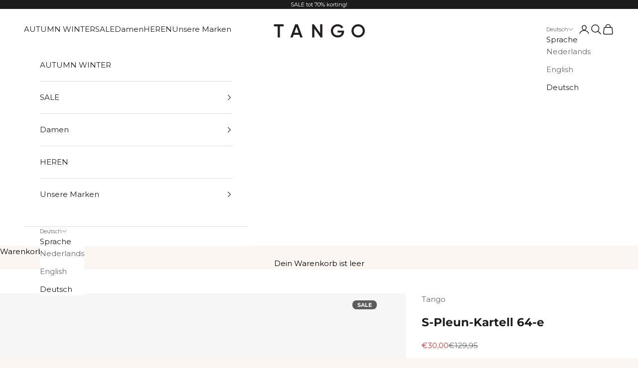

--- FILE ---
content_type: application/javascript; charset=utf-8
request_url: https://consent.studio/api/v1/public/site/tangoshoes.com/declaration.js?locale=de
body_size: 6345
content:
window.consentStudioDeclarationData = {"domain":"tangoshoes.com","appliesToDomains":["tangoshoes.com","www.tangoshoes.com"],"cookies":{"functional":{"Shopify.com":{"Shopify":[{"name":"localization","desc":{"de":"Wird in Verbindung mit dem Checkout verwendet.","en":"Used in connection with checkout.","nl":"Gebruikt in verband met afrekenen."},"desc_localised":"Wird in Verbindung mit dem Checkout verwendet.","platform":"Shopify","expiry":"2 weeks","expiry_translated":{"de":"2 weeks","en":"2 weeks","nl":"2 weeks"},"privacy_portal":"https:\/\/www.shopify.com\/legal\/cookies"},{"name":"cart_currency","desc":{"de":"Wird nach Abschluss einer Kasse eingestellt, um sicherzustellen, dass neue Warenk\u00f6rbe die gleiche W\u00e4hrung haben wie die letzte Kasse.","en":"Set after a checkout is completed to ensure that new carts are in the same currency as the last checkout.","nl":"Ingesteld nadat een kassa is voltooid om ervoor te zorgen dat nieuwe karren in dezelfde valuta zijn als de laatste kassa."},"desc_localised":"Wird nach Abschluss einer Kasse eingestellt, um sicherzustellen, dass neue Warenk\u00f6rbe die gleiche W\u00e4hrung haben wie die letzte Kasse.","platform":"Shopify","expiry":"14 days","expiry_translated":{"de":"14 Tage","en":"14 days","nl":"14 dagen"},"privacy_portal":"https:\/\/www.shopify.com\/legal\/cookies"}]},"Google":{"Google":[{"name":"__Secure-ENID","desc":{"de":"Wird von Google verwendet, um betr\u00fcgerische Anmeldeversuche zu verhindern. Dies enth\u00e4lt auch eine Google-Benutzer-ID, die f\u00fcr statistische und Marketingzwecke nach einer erfolgreichen Anmeldung verwendet werden kann.","en":"Used by Google to prevent fraudulent login attempts. This also contains a Google user ID which can be used for statistics and marketing purposes following a successful login","nl":"Ingesteld door Google om de gebruikersauthenticatie te beveiligen, fraude te voorkomen en bescherming te bieden tegen misbruik."},"desc_localised":"Wird von Google verwendet, um betr\u00fcgerische Anmeldeversuche zu verhindern. Dies enth\u00e4lt auch eine Google-Benutzer-ID, die f\u00fcr statistische und Marketingzwecke nach einer erfolgreichen Anmeldung verwendet werden kann.","platform":"Google","expiry":"11 Months","expiry_translated":{"de":"11 Monate","en":"11 months","nl":"11 maanden"},"privacy_portal":"https:\/\/business.safety.google\/privacy\/"}],"DoubleClick\/Google Marketing":[{"name":"test_cookie","desc":{"de":"Dieses Cookie wird von DoubleClick (das zu Google geh\u00f6rt) gesetzt, um festzustellen, ob der Browser des Website-Besuchers Cookies unterst\u00fctzt.","en":"This cookie is set by DoubleClick (which is owned by Google) to determine if the website visitor's browser supports cookies.","nl":"Deze cookie wordt ingesteld door DoubleClick (eigendom van Google) om te bepalen of de browser van de websitebezoeker cookies ondersteunt."},"desc_localised":"Dieses Cookie wird von DoubleClick (das zu Google geh\u00f6rt) gesetzt, um festzustellen, ob der Browser des Website-Besuchers Cookies unterst\u00fctzt.","platform":"DoubleClick\/Google Marketing","expiry":"1 year","expiry_translated":{"de":"1 Jahr","en":"1 year","nl":"1 jaar"},"privacy_portal":"https:\/\/business.safety.google\/privacy\/"}]},"Vallonic B.V.":{"Consent Studio CMP":[{"name":"consent-studio__consent-id","desc":{"de":"ID des in der Consent Studio-Plattform gespeicherten Zustimmungsnachweises.","en":"ID of the proof of consent storage within the Consent Studio platform.","nl":"ID van het bewijs van toestemming dat is opgeslagen binnen het Consent Studio platform."},"desc_localised":"ID des in der Consent Studio-Plattform gespeicherten Zustimmungsnachweises.","platform":"Consent Studio CMP","expiry":"30 days","expiry_translated":{"de":"30 Tage","en":"30 days","nl":"30 dagen"},"privacy_portal":null},{"name":"consent-studio__storage","desc":{"de":"Lokale Speicherung der vom Nutzer erteilten Zustimmung f\u00fcr bestimmte Kategorien von Cookies.","en":"Local storage for the consent given by the user for certain categories of cookies.","nl":"Lokale opslag voor de toestemming die de gebruiker heeft gegeven voor bepaalde categorie\u00ebn cookies."},"desc_localised":"Lokale Speicherung der vom Nutzer erteilten Zustimmung f\u00fcr bestimmte Kategorien von Cookies.","platform":"Consent Studio CMP","expiry":"30 days","expiry_translated":{"de":"30 Tage","en":"30 days","nl":"30 dagen"},"privacy_portal":null},{"name":"consent-studio__seen","desc":{"de":"Boolescher Wert, der festh\u00e4lt, ob der Benutzer das Cookie-Banner mindestens einmal gesehen hat.","en":"Boolean that keeps track of whether the user has seen the cookie banner at least once.","nl":"Booleaans die bijhoudt of de gebruiker de cookiebanner ten minste \u00e9\u00e9n keer heeft gezien."},"desc_localised":"Boolescher Wert, der festh\u00e4lt, ob der Benutzer das Cookie-Banner mindestens einmal gesehen hat.","platform":"Consent Studio CMP","expiry":"30 days","expiry_translated":{"de":"30 Tage","en":"30 days","nl":"30 dagen"},"privacy_portal":null},{"name":"consent-studio__implicit-consent-triggered","desc":{"de":"Wenn eine Website eine implizite Zustimmung konfiguriert hat, speichert dieses Cookie, ob sie ausgel\u00f6st wurde oder nicht.","en":"When a website has implicit consent configured, this cookie stores whether or not it has been triggered or not.","nl":"Als op een website impliciete toestemming is geconfigureerd, slaat deze cookie op of deze al dan niet is geactiveerd."},"desc_localised":"Wenn eine Website eine implizite Zustimmung konfiguriert hat, speichert dieses Cookie, ob sie ausgel\u00f6st wurde oder nicht.","platform":"Consent Studio CMP","expiry":"30 days","expiry_translated":{"de":"30 Tage","en":"30 days","nl":"30 dagen"},"privacy_portal":null}]},"Hotjar":{"Hotjar":[{"name":"_hjSessionUser_","desc":{"de":"Hotjar-Cookie, das gesetzt wird, wenn ein Benutzer zum ersten Mal eine Seite mit dem Hotjar-Skript aufruft. Es wird verwendet, um die Hotjar-Benutzer-ID zu speichern, die f\u00fcr diese Seite im Browser eindeutig ist. Dadurch wird sichergestellt, dass das Verhalten bei sp\u00e4teren Besuchen derselben Website derselben Benutzer-ID zugeordnet wird.","en":"Hotjar cookie that is set when a user first lands on a page with the Hotjar script. It is used to persist the Hotjar User ID, unique to that site on the browser. This ensures that behavior in subsequent visits to the same site will be attributed to the same user ID.","nl":"Hotjar-cookie dat wordt ingesteld wanneer een gebruiker voor het eerst landt op een pagina met het Hotjar-script. Het wordt gebruikt om de Hotjar-gebruikers-ID, uniek voor die site, in de browser te bewaren. Dit zorgt ervoor dat gedrag bij volgende bezoeken aan dezelfde site wordt toegeschreven aan dezelfde gebruikers-ID."},"desc_localised":"Hotjar-Cookie, das gesetzt wird, wenn ein Benutzer zum ersten Mal eine Seite mit dem Hotjar-Skript aufruft. Es wird verwendet, um die Hotjar-Benutzer-ID zu speichern, die f\u00fcr diese Seite im Browser eindeutig ist. Dadurch wird sichergestellt, dass das Verhalten bei sp\u00e4teren Besuchen derselben Website derselben Benutzer-ID zugeordnet wird.","platform":"Hotjar","expiry":"365 days","expiry_translated":{"de":"365 Tage","en":"365 days","nl":"365 dagen"},"privacy_portal":"https:\/\/www.hotjar.com\/legal\/policies\/privacy\/"},{"name":"_hjSession_","desc":{"de":"Ein Cookie, das die aktuellen Sitzungsdaten enth\u00e4lt. Dies f\u00fchrt dazu, dass nachfolgende Anfragen innerhalb des Sitzungsfensters derselben Hotjar-Sitzung zugerechnet werden.","en":"A cookie that holds the current session data. This ensues that subsequent requests within the session window will be attributed to the same Hotjar session.","nl":"Een cookie die de huidige sessiegegevens bevat. Dit zorgt ervoor dat volgende verzoeken binnen het sessievenster worden toegeschreven aan dezelfde Hotjar-sessie."},"desc_localised":"Ein Cookie, das die aktuellen Sitzungsdaten enth\u00e4lt. Dies f\u00fchrt dazu, dass nachfolgende Anfragen innerhalb des Sitzungsfensters derselben Hotjar-Sitzung zugerechnet werden.","platform":"Hotjar","expiry":"30 minutes","expiry_translated":{"de":"30 Minuten","en":"30 minutes","nl":"30 minuten"},"privacy_portal":"https:\/\/www.hotjar.com\/legal\/policies\/privacy\/"}]}},"analytics":{"Marfeel":{"Marfeel":[{"name":"_s","desc":{"de":"Dieser Cookie wird verwendet, um eine tempor\u00e4re Sitzung zu speichern","en":"This cookie is used to store for temporary session","nl":"Deze cookie wordt gebruikt om een tijdelijke sessie op te slaan"},"desc_localised":"Dieser Cookie wird verwendet, um eine tempor\u00e4re Sitzung zu speichern","platform":"Marfeel","expiry":"Session","expiry_translated":{"de":"Sitzung","en":"Session","nl":"Sessie"},"privacy_portal":"https:\/\/community.marfeel.com\/t\/marfeel-com-privacy-policy\/10383"}]},"Google":{"Google Analytics":[{"name":"_ga_","desc":{"de":"ID zur Identifizierung der Benutzer","en":"ID used to identify users","nl":"ID gebruikt om gebruikers te identificeren"},"desc_localised":"ID zur Identifizierung der Benutzer","platform":"Google Analytics","expiry":"2 years","expiry_translated":{"de":"2 Jahre","en":"2 years","nl":"2 jaren"},"privacy_portal":"https:\/\/business.safety.google\/privacy\/"},{"name":"_ga","desc":{"de":"ID zur Identifizierung der Benutzer","en":"ID used to identify users","nl":"ID gebruikt om gebruikers te identificeren"},"desc_localised":"ID zur Identifizierung der Benutzer","platform":"Google Analytics","expiry":"2 years","expiry_translated":{"de":"2 Jahre","en":"2 years","nl":"2 jaren"},"privacy_portal":"https:\/\/business.safety.google\/privacy\/"}]}},"marketing":{"Google":{"Google":[{"name":"_gcl_au","desc":{"de":"Wird von Google AdSense verwendet, um die Effizienz der Werbung auf Websites, die ihre Dienste nutzen, zu testen.","en":"Used by Google AdSense for experimenting with advertisement efficiency across websites using their services.","nl":"Gebruikt door Google AdSense om te experimenteren met advertentie-effici\u00ebntie op websites die hun diensten gebruiken."},"desc_localised":"Wird von Google AdSense verwendet, um die Effizienz der Werbung auf Websites, die ihre Dienste nutzen, zu testen.","platform":"Google","expiry":"3 months","expiry_translated":{"de":"3 Monate","en":"3 months","nl":"3 maanden"},"privacy_portal":"https:\/\/business.safety.google\/privacy\/"}],"DoubleClick\/Google Marketing":[{"name":"ar_debug","desc":{"de":"Konversionen speichern und verfolgen","en":"Store and track conversions","nl":"Conversies opslaan en bijhouden"},"desc_localised":"Konversionen speichern und verfolgen","platform":"DoubleClick\/Google Marketing","expiry":"Persistent","expiry_translated":{"de":"Persistent","en":"Persistent","nl":"Persistent"},"privacy_portal":"https:\/\/business.safety.google\/privacy\/"},{"name":"IDE","desc":{"de":"Dieses Cookie wird f\u00fcr das Targeting, die Analyse und die Optimierung von Werbekampagnen in DoubleClick\/Google Marketing Suite verwendet.","en":"This cookie is used for targeting, analyzing and optimisation of ad campaigns in DoubleClick\/Google Marketing Suite ","nl":"Deze cookie wordt gebruikt voor het targeten, analyseren en optimaliseren van advertentiecampagnes in DoubleClick\/Google Marketing Suite."},"desc_localised":"Dieses Cookie wird f\u00fcr das Targeting, die Analyse und die Optimierung von Werbekampagnen in DoubleClick\/Google Marketing Suite verwendet.","platform":"DoubleClick\/Google Marketing","expiry":"2 years","expiry_translated":{"de":"2 Jahre","en":"2 years","nl":"2 jaren"},"privacy_portal":"https:\/\/business.safety.google\/privacy\/"}]},"Pinterest":{"Pinterest":[{"name":"_pin_unauth","desc":{"de":"Registriert eine eindeutige ID, die den Nutzer identifiziert und wiedererkennt. Wird f\u00fcr gezielte Werbung verwendet.","en":"Registers a unique ID that identifies and recognizes the user. Is used for targeted advertising.","nl":"Registreert een unieke ID die de gebruiker identificeert en herkent. Wordt gebruikt voor gerichte reclame."},"desc_localised":"Registriert eine eindeutige ID, die den Nutzer identifiziert und wiedererkennt. Wird f\u00fcr gezielte Werbung verwendet.","platform":"Pinterest","expiry":"1 day","expiry_translated":{"de":"1 Tag","en":"1 day","nl":"1 dag"},"privacy_portal":"https:\/\/policy.pinterest.com\/en\/privacy-policy"},{"name":"_pinterest_ct_ua","desc":{"de":"Dieses Cookie ist ein Drittanbieter-Cookie, das Aktionen f\u00fcr Nutzer gruppiert, die nicht von Pinterest identifiziert werden k\u00f6nnen.","en":"This cookieis a third party cookie which groups actions for users who cannot be identified by Pinterest.","nl":"Deze cookie is een cookie van een derde partij die acties groepeert voor gebruikers die niet door Pinterest kunnen worden ge\u00efdentificeerd."},"desc_localised":"Dieses Cookie ist ein Drittanbieter-Cookie, das Aktionen f\u00fcr Nutzer gruppiert, die nicht von Pinterest identifiziert werden k\u00f6nnen.","platform":"Pinterest","expiry":"session","expiry_translated":{"de":"Sitzung","en":"Session","nl":"Sessie"},"privacy_portal":"https:\/\/policy.pinterest.com\/en\/privacy-policy"}]},"Facebook":{"Facebook":[{"name":"_fbp","desc":{"de":"Wird von Facebook verwendet, um eine Reihe von Werbeprodukten wie Echtzeitgebote von Drittanbietern zu liefern","en":"Used by Facebook to deliver a series of advertisement products such as real time bidding from third party advertisers","nl":"Gebruikt door Facebook om een reeks advertentieproducten te leveren, zoals realtime biedingen van externe adverteerders"},"desc_localised":"Wird von Facebook verwendet, um eine Reihe von Werbeprodukten wie Echtzeitgebote von Drittanbietern zu liefern","platform":"Facebook","expiry":"4 months","expiry_translated":{"de":"4 Monate","en":"4 months","nl":"4 maanden"},"privacy_portal":"https:\/\/www.facebook.com\/about\/privacy\/"}]},"TikTok":{"TikTok":[{"name":"_ttp","desc":{"de":"Tracking-Cookie, das von TikTok verwendet wird, um einen Besucher zu identifizieren","en":"Tracking cookie used by TikTok to identify a visitor","nl":"Trackingcookie gebruikt door TikTok om een bezoeker te identificeren"},"desc_localised":"Tracking-Cookie, das von TikTok verwendet wird, um einen Besucher zu identifizieren","platform":"TikTok","expiry":"389 days","expiry_translated":{"de":"389 Tage","en":"389 days","nl":"389 dagen"},"privacy_portal":"https:\/\/www.tiktok.com\/legal\/page\/eea\/privacy-policy\/en?lang=en"},{"name":"ttcsid","desc":{"de":"Das TikTok-Cookie ttcsid dient wahrscheinlich als Sitzungsidentifikator, um Benutzersitzungen aufrechtzuerhalten und Interaktionen auf der Plattform zu verfolgen. Sein Zweck besteht wahrscheinlich darin, die Benutzerauthentifizierung zu verwalten oder Inhalte basierend auf Aktivit\u00e4ten zu personalisieren, \u00e4hnlich wie andere sitzungsbezogene Cookies, die von TikTok verwendet werden.","en":"The TikTok cookie ttcsid likely serves as a session identifier, helping to maintain user sessions and track interactions across the platform. Its purpose is probably to manage user authentication or personalize content based on activity, similar to other session-related cookies used by TikTok.","nl":"De TikTok-cookie ttcsid dient waarschijnlijk als een sessie-identificator, die helpt om gebruikerssessies te behouden en interacties op het platform te volgen. Het doel is waarschijnlijk om gebruikersauthenticatie te beheren of inhoud te personaliseren op basis van activiteit, vergelijkbaar met andere sessie-gerelateerde cookies die door TikTok worden gebruikt."},"desc_localised":"Das TikTok-Cookie ttcsid dient wahrscheinlich als Sitzungsidentifikator, um Benutzersitzungen aufrechtzuerhalten und Interaktionen auf der Plattform zu verfolgen. Sein Zweck besteht wahrscheinlich darin, die Benutzerauthentifizierung zu verwalten oder Inhalte basierend auf Aktivit\u00e4ten zu personalisieren, \u00e4hnlich wie andere sitzungsbezogene Cookies, die von TikTok verwendet werden.","platform":"TikTok","expiry":"1 year","expiry_translated":{"de":"1 Jahr","en":"1 year","nl":"1 jaar"},"privacy_portal":"https:\/\/www.tiktok.com\/legal\/page\/eea\/privacy-policy\/en?lang=en"}]},"Klaviyo":{"Klaviyo":[{"name":"__kla_id","desc":{"de":"Wenn JavaScript bei Klaviyo aktiviert ist, kann das __kla_id-Cookie die Besucher der Website anhand einer automatisch generierten ID verfolgen und identifizieren. Dieser Cookie kann vor\u00fcbergehend pers\u00f6nlich identifizierbare Informationen enthalten. Sobald ein Besucher identifiziert ist, kann das Cookie seine Daten an Klaviyo weitergeben.","en":"When Klaviyo\u2019s JavaScript is enabled, the __kla_id cookie can track and identify site visitors through an auto-generated ID. This cookie can temporarily hold personally identifiable information. Once a visitor is identified, the cookie can pass their data into Klaviyo.","nl":"Wanneer Klaviyo's JavaScript is ingeschakeld, kan de __kla_id cookie websitebezoekers volgen en identificeren via een automatisch gegenereerde ID. Deze cookie kan tijdelijk persoonlijk identificeerbare informatie bevatten. Zodra een bezoeker ge\u00efdentificeerd is, kan de cookie zijn gegevens doorgeven aan Klaviyo."},"desc_localised":"Wenn JavaScript bei Klaviyo aktiviert ist, kann das __kla_id-Cookie die Besucher der Website anhand einer automatisch generierten ID verfolgen und identifizieren. Dieser Cookie kann vor\u00fcbergehend pers\u00f6nlich identifizierbare Informationen enthalten. Sobald ein Besucher identifiziert ist, kann das Cookie seine Daten an Klaviyo weitergeben.","platform":"Klaviyo","expiry":"2 years","expiry_translated":{"de":"2 Jahre","en":"2 years","nl":"2 jaren"},"privacy_portal":"https:\/\/www.klaviyo.com\/legal"}]},"Microsoft":{"Bing \/ Microsoft":[{"name":"_uetsid","desc":{"de":"Dieses Cookie wird von Bing verwendet, um zu bestimmen, welche Anzeigen angezeigt werden sollen, die f\u00fcr den Endbenutzer, der die Website besucht, relevant sein k\u00f6nnten.","en":"This cookie is used by Bing to determine what ads should be shown that may be relevant to the end user perusing the site.","nl":"Deze cookie wordt door Bing gebruikt om te bepalen welke advertenties moeten worden weergegeven die relevant kunnen zijn voor de eindgebruiker die de site bekijkt."},"desc_localised":"Dieses Cookie wird von Bing verwendet, um zu bestimmen, welche Anzeigen angezeigt werden sollen, die f\u00fcr den Endbenutzer, der die Website besucht, relevant sein k\u00f6nnten.","platform":"Bing \/ Microsoft","expiry":"30 minutes","expiry_translated":{"de":"30 Minuten","en":"30 minutes","nl":"30 minuten"},"privacy_portal":"https:\/\/account.microsoft.com\/privacy"},{"name":"_uetvid","desc":{"de":"Dies ist ein Cookie, das von Microsoft Bing Ads verwendet wird und ein Tracking-Cookie ist. Er erm\u00f6glicht es uns, mit einem Nutzer in Kontakt zu treten, der zuvor unsere Website besucht hat.","en":"This is a cookie utilised by Microsoft Bing Ads and is a tracking cookie. It allows us to engage with a user that has previously visited our website.","nl":"Dit is een cookie die wordt gebruikt door Microsoft Bing Ads en is een tracking cookie. Hiermee kunnen we in contact komen met een gebruiker die onze website eerder heeft bezocht."},"desc_localised":"Dies ist ein Cookie, das von Microsoft Bing Ads verwendet wird und ein Tracking-Cookie ist. Er erm\u00f6glicht es uns, mit einem Nutzer in Kontakt zu treten, der zuvor unsere Website besucht hat.","platform":"Bing \/ Microsoft","expiry":"16 days","expiry_translated":{"de":"16 Tage","en":"16 days","nl":"16 dagen"},"privacy_portal":"https:\/\/account.microsoft.com\/privacy"},{"name":"MUID","desc":{"de":"Identifiziert einzelne Webbrowser, die Microsoft-Websites besuchen. Diese Cookies werden f\u00fcr Werbung, Website-Analysen und andere betriebliche Zwecke verwendet.","en":"Identifies unique web browsers visiting Microsoft sites. These cookies are used for advertising, site analytics, and other operational purposes.","nl":"Identificeert unieke webbrowsers die Microsoft-sites bezoeken. Deze cookies worden gebruikt voor advertenties, siteanalyse en andere operationele doeleinden."},"desc_localised":"Identifiziert einzelne Webbrowser, die Microsoft-Websites besuchen. Diese Cookies werden f\u00fcr Werbung, Website-Analysen und andere betriebliche Zwecke verwendet.","platform":"Bing \/ Microsoft","expiry":"1 year","expiry_translated":{"de":"1 Jahr","en":"1 year","nl":"1 jaar"},"privacy_portal":"https:\/\/account.microsoft.com\/privacy"}]}},"unknown":{"Unknown":{"Unknown":[{"name":"_ks_scriptVersionChecked","desc":[],"desc_localised":null,"platform":null,"expiry":"1 day","expiry_translated":{"de":"1 Tag","en":"1 day","nl":"1 dag"},"privacy_portal":null},{"name":"__kla_session","desc":[],"desc_localised":null,"platform":null,"expiry":"30 minutes","expiry_translated":{"de":"30 Minuten","en":"30 minutes","nl":"30 minuten"},"privacy_portal":null},{"name":"kiwi-sizing-token","desc":[],"desc_localised":null,"platform":null,"expiry":"1 hour","expiry_translated":{"de":"1 Stunde","en":"1 hour","nl":"1 uur"},"privacy_portal":null},{"name":"shopify_client_id","desc":[],"desc_localised":null,"platform":null,"expiry":"1 year","expiry_translated":{"de":"1 Jahr","en":"1 year","nl":"1 jaar"},"privacy_portal":null}]}}}}; window.consentStudioDeclarationTemplate = window.consentStudioDeclarationTemplate || `<h2 cs-role="declaration-heading"> Cookie-Erklärung</h2><p cs-role="declaration-intro"> Wir verwenden Cookies, um Ihre Erfahrung zu verbessern, Inhalte und Anzeigen zu personalisieren, Social-Media-Funktionen bereitzustellen und unseren Datenverkehr zu analysieren. Wir teilen außerdem Informationen über Ihre Nutzung unserer Website mit unseren Social-Media-, Werbe- und Analysepartnern, die diese mit anderen Daten kombinieren können, die Sie ihnen bereitgestellt haben oder die sie durch Ihre Nutzung ihrer Dienste gesammelt haben. Laut Gesetz dürfen wir Cookies auf Ihrem Gerät speichern, wenn sie für den Betrieb der Website unbedingt erforderlich sind. Für alle anderen Arten von Cookies benötigen wir Ihre Zustimmung. Notwendige Cookies werden gemäß DSGVO Art. 6 (1) (f) verarbeitet, während Präferenz- und Marketing-Cookies gemäß DSGVO Art. 6 (1) (a) verarbeitet werden. Diese Website verwendet verschiedene Arten von Cookies, darunter auch einige, die von Drittanbietern gesetzt werden, die auf unseren Seiten erscheinen. Sie können Ihre Zustimmung jederzeit ändern oder widerrufen, indem Sie das Cookie-Symbol (falls verfügbar) unten links oder rechts auf der Seite verwenden oder den entsprechenden Link in unserer Fußzeile nutzen. Wenn Sie uns bezüglich Ihrer Zustimmung kontaktieren, geben Sie bitte Ihre Einwilligungs-ID an.</p><p cs-role="declaration-consent-id"> Einwilligungs-ID: {consentId}</p><p cs-role="declaration-updated-at"> Cookie-Erklärung zuletzt aktualisiert am: 2026-01-12 15:09:27</p><h3 cs-role="declaration-category-heading" cs-category="functional"> Funktional (10)</h3><table cs-role="declaration-category-table" cs-category="functional"> <thead> <tr> <th data-col="name">Cookie-Name</th> <th data-col="description">Beschreibung</th> <th data-col="expiry">Ablauf</th> <th data-col="source">Quelle</th> </tr> </thead> <tbody> <tr> <td data-label="Cookie-Name" data-col="name">localization</td> <td data-label="Beschreibung" data-col="description">Wird in Verbindung mit dem Checkout verwendet.</td> <td data-label="Ablauf" data-col="expiry">2 weeks</td> <td data-label="Quelle" data-col="source"> <a href="https://www.shopify.com/legal/cookies" target="_blank">Shopify.com » Shopify</a> </td> </tr> <tr> <td data-label="Cookie-Name" data-col="name">cart_currency</td> <td data-label="Beschreibung" data-col="description">Wird nach Abschluss einer Kasse eingestellt, um sicherzustellen, dass neue Warenkörbe die gleiche Währung haben wie die letzte Kasse.</td> <td data-label="Ablauf" data-col="expiry">14 Tage</td> <td data-label="Quelle" data-col="source"> <a href="https://www.shopify.com/legal/cookies" target="_blank">Shopify.com » Shopify</a> </td> </tr> <tr> <td data-label="Cookie-Name" data-col="name">__Secure-ENID</td> <td data-label="Beschreibung" data-col="description">Wird von Google verwendet, um betrügerische Anmeldeversuche zu verhindern. Dies enthält auch eine Google-Benutzer-ID, die für statistische und Marketingzwecke nach einer erfolgreichen Anmeldung verwendet werden kann.</td> <td data-label="Ablauf" data-col="expiry">11 Monate</td> <td data-label="Quelle" data-col="source"> <a href="https://business.safety.google/privacy/" target="_blank">Google » Google</a> </td> </tr> <tr> <td data-label="Cookie-Name" data-col="name">consent-studio__consent-id</td> <td data-label="Beschreibung" data-col="description">ID des in der Consent Studio-Plattform gespeicherten Zustimmungsnachweises.</td> <td data-label="Ablauf" data-col="expiry">30 Tage</td> <td data-label="Quelle" data-col="source"> Vallonic B.V. » Consent Studio CMP </td> </tr> <tr> <td data-label="Cookie-Name" data-col="name">consent-studio__storage</td> <td data-label="Beschreibung" data-col="description">Lokale Speicherung der vom Nutzer erteilten Zustimmung für bestimmte Kategorien von Cookies.</td> <td data-label="Ablauf" data-col="expiry">30 Tage</td> <td data-label="Quelle" data-col="source"> Vallonic B.V. » Consent Studio CMP </td> </tr> <tr> <td data-label="Cookie-Name" data-col="name">consent-studio__seen</td> <td data-label="Beschreibung" data-col="description">Boolescher Wert, der festhält, ob der Benutzer das Cookie-Banner mindestens einmal gesehen hat.</td> <td data-label="Ablauf" data-col="expiry">30 Tage</td> <td data-label="Quelle" data-col="source"> Vallonic B.V. » Consent Studio CMP </td> </tr> <tr> <td data-label="Cookie-Name" data-col="name">consent-studio__implicit-consent-triggered</td> <td data-label="Beschreibung" data-col="description">Wenn eine Website eine implizite Zustimmung konfiguriert hat, speichert dieses Cookie, ob sie ausgelöst wurde oder nicht.</td> <td data-label="Ablauf" data-col="expiry">30 Tage</td> <td data-label="Quelle" data-col="source"> Vallonic B.V. » Consent Studio CMP </td> </tr> <tr> <td data-label="Cookie-Name" data-col="name">_hjSessionUser_</td> <td data-label="Beschreibung" data-col="description">Hotjar-Cookie, das gesetzt wird, wenn ein Benutzer zum ersten Mal eine Seite mit dem Hotjar-Skript aufruft. Es wird verwendet, um die Hotjar-Benutzer-ID zu speichern, die für diese Seite im Browser eindeutig ist. Dadurch wird sichergestellt, dass das Verhalten bei späteren Besuchen derselben Website derselben Benutzer-ID zugeordnet wird.</td> <td data-label="Ablauf" data-col="expiry">365 Tage</td> <td data-label="Quelle" data-col="source"> <a href="https://www.hotjar.com/legal/policies/privacy/" target="_blank">Hotjar » Hotjar</a> </td> </tr> <tr> <td data-label="Cookie-Name" data-col="name">_hjSession_</td> <td data-label="Beschreibung" data-col="description">Ein Cookie, das die aktuellen Sitzungsdaten enthält. Dies führt dazu, dass nachfolgende Anfragen innerhalb des Sitzungsfensters derselben Hotjar-Sitzung zugerechnet werden.</td> <td data-label="Ablauf" data-col="expiry">30 Minuten</td> <td data-label="Quelle" data-col="source"> <a href="https://www.hotjar.com/legal/policies/privacy/" target="_blank">Hotjar » Hotjar</a> </td> </tr> <tr> <td data-label="Cookie-Name" data-col="name">test_cookie</td> <td data-label="Beschreibung" data-col="description">Dieses Cookie wird von DoubleClick (das zu Google gehört) gesetzt, um festzustellen, ob der Browser des Website-Besuchers Cookies unterstützt.</td> <td data-label="Ablauf" data-col="expiry">1 Jahr</td> <td data-label="Quelle" data-col="source"> <a href="https://business.safety.google/privacy/" target="_blank">Google » DoubleClick/Google Marketing</a> </td> </tr> </tbody></table><h3 cs-role="declaration-category-heading" cs-category="analytics"> Analyse (3)</h3><table cs-role="declaration-category-table" cs-category="analytics"> <thead> <tr> <th data-col="name">Cookie-Name</th> <th data-col="description">Beschreibung</th> <th data-col="expiry">Ablauf</th> <th data-col="source">Quelle</th> </tr> </thead> <tbody> <tr> <td data-label="Cookie-Name" data-col="name">_s</td> <td data-label="Beschreibung" data-col="description">Dieser Cookie wird verwendet, um eine temporäre Sitzung zu speichern</td> <td data-label="Ablauf" data-col="expiry">Sitzung</td> <td data-label="Quelle" data-col="source"> <a href="https://community.marfeel.com/t/marfeel-com-privacy-policy/10383" target="_blank">Marfeel » Marfeel</a> </td> </tr> <tr> <td data-label="Cookie-Name" data-col="name">_ga_</td> <td data-label="Beschreibung" data-col="description">ID zur Identifizierung der Benutzer</td> <td data-label="Ablauf" data-col="expiry">2 Jahre</td> <td data-label="Quelle" data-col="source"> <a href="https://business.safety.google/privacy/" target="_blank">Google » Google Analytics</a> </td> </tr> <tr> <td data-label="Cookie-Name" data-col="name">_ga</td> <td data-label="Beschreibung" data-col="description">ID zur Identifizierung der Benutzer</td> <td data-label="Ablauf" data-col="expiry">2 Jahre</td> <td data-label="Quelle" data-col="source"> <a href="https://business.safety.google/privacy/" target="_blank">Google » Google Analytics</a> </td> </tr> </tbody></table><h3 cs-role="declaration-category-heading" cs-category="marketing"> Marketing &amp; Soziale Medien (12)</h3><table cs-role="declaration-category-table" cs-category="marketing"> <thead> <tr> <th data-col="name">Cookie-Name</th> <th data-col="description">Beschreibung</th> <th data-col="expiry">Ablauf</th> <th data-col="source">Quelle</th> </tr> </thead> <tbody> <tr> <td data-label="Cookie-Name" data-col="name">_pin_unauth</td> <td data-label="Beschreibung" data-col="description">Registriert eine eindeutige ID, die den Nutzer identifiziert und wiedererkennt. Wird für gezielte Werbung verwendet.</td> <td data-label="Ablauf" data-col="expiry">1 Tag</td> <td data-label="Quelle" data-col="source"> <a href="https://policy.pinterest.com/en/privacy-policy" target="_blank">Pinterest » Pinterest</a> </td> </tr> <tr> <td data-label="Cookie-Name" data-col="name">_fbp</td> <td data-label="Beschreibung" data-col="description">Wird von Facebook verwendet, um eine Reihe von Werbeprodukten wie Echtzeitgebote von Drittanbietern zu liefern</td> <td data-label="Ablauf" data-col="expiry">4 Monate</td> <td data-label="Quelle" data-col="source"> <a href="https://www.facebook.com/about/privacy/" target="_blank">Facebook » Facebook</a> </td> </tr> <tr> <td data-label="Cookie-Name" data-col="name">_ttp</td> <td data-label="Beschreibung" data-col="description">Tracking-Cookie, das von TikTok verwendet wird, um einen Besucher zu identifizieren</td> <td data-label="Ablauf" data-col="expiry">389 Tage</td> <td data-label="Quelle" data-col="source"> <a href="https://www.tiktok.com/legal/page/eea/privacy-policy/en?lang=en" target="_blank">TikTok » TikTok</a> </td> </tr> <tr> <td data-label="Cookie-Name" data-col="name">ttcsid</td> <td data-label="Beschreibung" data-col="description">Das TikTok-Cookie ttcsid dient wahrscheinlich als Sitzungsidentifikator, um Benutzersitzungen aufrechtzuerhalten und Interaktionen auf der Plattform zu verfolgen. Sein Zweck besteht wahrscheinlich darin, die Benutzerauthentifizierung zu verwalten oder Inhalte basierend auf Aktivitäten zu personalisieren, ähnlich wie andere sitzungsbezogene Cookies, die von TikTok verwendet werden.</td> <td data-label="Ablauf" data-col="expiry">1 Jahr</td> <td data-label="Quelle" data-col="source"> <a href="https://www.tiktok.com/legal/page/eea/privacy-policy/en?lang=en" target="_blank">TikTok » TikTok</a> </td> </tr> <tr> <td data-label="Cookie-Name" data-col="name">ar_debug</td> <td data-label="Beschreibung" data-col="description">Konversionen speichern und verfolgen</td> <td data-label="Ablauf" data-col="expiry">Persistent</td> <td data-label="Quelle" data-col="source"> <a href="https://business.safety.google/privacy/" target="_blank">Google » DoubleClick/Google Marketing</a> </td> </tr> <tr> <td data-label="Cookie-Name" data-col="name">_pinterest_ct_ua</td> <td data-label="Beschreibung" data-col="description">Dieses Cookie ist ein Drittanbieter-Cookie, das Aktionen für Nutzer gruppiert, die nicht von Pinterest identifiziert werden können.</td> <td data-label="Ablauf" data-col="expiry">Sitzung</td> <td data-label="Quelle" data-col="source"> <a href="https://policy.pinterest.com/en/privacy-policy" target="_blank">Pinterest » Pinterest</a> </td> </tr> <tr> <td data-label="Cookie-Name" data-col="name">__kla_id</td> <td data-label="Beschreibung" data-col="description">Wenn JavaScript bei Klaviyo aktiviert ist, kann das __kla_id-Cookie die Besucher der Website anhand einer automatisch generierten ID verfolgen und identifizieren. Dieser Cookie kann vorübergehend persönlich identifizierbare Informationen enthalten. Sobald ein Besucher identifiziert ist, kann das Cookie seine Daten an Klaviyo weitergeben.</td> <td data-label="Ablauf" data-col="expiry">2 Jahre</td> <td data-label="Quelle" data-col="source"> <a href="https://www.klaviyo.com/legal" target="_blank">Klaviyo » Klaviyo</a> </td> </tr> <tr> <td data-label="Cookie-Name" data-col="name">_gcl_au</td> <td data-label="Beschreibung" data-col="description">Wird von Google AdSense verwendet, um die Effizienz der Werbung auf Websites, die ihre Dienste nutzen, zu testen.</td> <td data-label="Ablauf" data-col="expiry">3 Monate</td> <td data-label="Quelle" data-col="source"> <a href="https://business.safety.google/privacy/" target="_blank">Google » Google</a> </td> </tr> <tr> <td data-label="Cookie-Name" data-col="name">_uetsid</td> <td data-label="Beschreibung" data-col="description">Dieses Cookie wird von Bing verwendet, um zu bestimmen, welche Anzeigen angezeigt werden sollen, die für den Endbenutzer, der die Website besucht, relevant sein könnten.</td> <td data-label="Ablauf" data-col="expiry">30 Minuten</td> <td data-label="Quelle" data-col="source"> <a href="https://account.microsoft.com/privacy" target="_blank">Microsoft » Bing / Microsoft</a> </td> </tr> <tr> <td data-label="Cookie-Name" data-col="name">_uetvid</td> <td data-label="Beschreibung" data-col="description">Dies ist ein Cookie, das von Microsoft Bing Ads verwendet wird und ein Tracking-Cookie ist. Er ermöglicht es uns, mit einem Nutzer in Kontakt zu treten, der zuvor unsere Website besucht hat.</td> <td data-label="Ablauf" data-col="expiry">16 Tage</td> <td data-label="Quelle" data-col="source"> <a href="https://account.microsoft.com/privacy" target="_blank">Microsoft » Bing / Microsoft</a> </td> </tr> <tr> <td data-label="Cookie-Name" data-col="name">MUID</td> <td data-label="Beschreibung" data-col="description">Identifiziert einzelne Webbrowser, die Microsoft-Websites besuchen. Diese Cookies werden für Werbung, Website-Analysen und andere betriebliche Zwecke verwendet.</td> <td data-label="Ablauf" data-col="expiry">1 Jahr</td> <td data-label="Quelle" data-col="source"> <a href="https://account.microsoft.com/privacy" target="_blank">Microsoft » Bing / Microsoft</a> </td> </tr> <tr> <td data-label="Cookie-Name" data-col="name">IDE</td> <td data-label="Beschreibung" data-col="description">Dieses Cookie wird für das Targeting, die Analyse und die Optimierung von Werbekampagnen in DoubleClick/Google Marketing Suite verwendet.</td> <td data-label="Ablauf" data-col="expiry">2 Jahre</td> <td data-label="Quelle" data-col="source"> <a href="https://business.safety.google/privacy/" target="_blank">Google » DoubleClick/Google Marketing</a> </td> </tr> </tbody></table>`;if(window.consentStudio){var htmlTemplate=window.consentStudioDeclarationTemplate||"";window.consentStudio.loadDeclaration=function(){document.querySelectorAll("[cs-declaration], #cs-declaration").forEach(function(element){if(element.innerHTML=htmlTemplate.replaceAll("{consentId}",window.consentStudio.cookieReader().get(window.consentStudio.userConsentIdCookieKey)),element.getAttribute("cs-show-intro")==="false"){var intro=element.querySelector('[cs-role="declaration-intro"]');intro&&intro.remove()}})},window.addEventListener(window.consentStudio.consentUpdatedEventName,function(){window.consentStudio.loadDeclaration()}),window.consentStudio.loadDeclaration()}